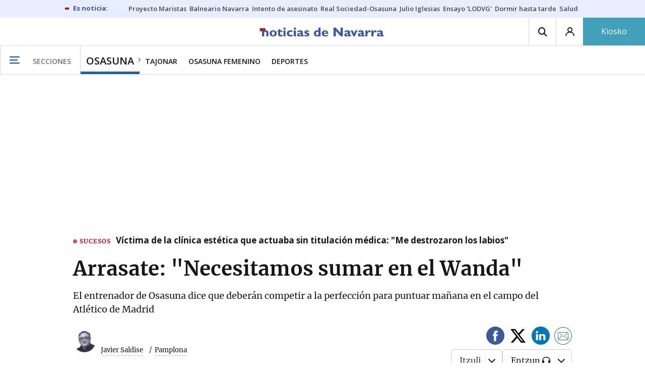

--- FILE ---
content_type: application/javascript
request_url: https://www.noticiasdenavarra.com/statics/js/bcube_navarra_v11.js
body_size: 15733
content:
// Cambio de estilos del modulo Vivir
const text = 'Vivir';

for (var node of document.getElementsByClassName('grp__header__title')) {
    if (node.textContent.includes(text)) {
        parentElement = node.closest('div');
        parentElement.className += " moduloVivir";
    }
}

// Add HL modules
if (dataLayerEvents.content.type.cms == "portada hiperlocalismo"){
    // Arreglo H3 solapado y dpdowns abiertos
    const headers = document.getElementsByClassName('grp__header__title');

    for (let node of headers) {
        node.style.maxWidth = '100%';
        node.style.overflow = 'hidden'; // Evita desbordamiento
    }

    // Seleccionamos el nav y los dropdowns
    const nav = document.querySelector('.grp__header__nav');
    const dropdowns = document.querySelectorAll('.dropdown-menu');
    const dropdownTriggers = document.querySelectorAll('[data-dropdown-trigger]');

    if (window.innerWidth > 768) { // Para pantallas grandes (escritorio)
        if (nav) nav.style.display = 'none'; // Oculta la navegación
        dropdowns.forEach(menu => menu.classList.remove('open')); // Cierra dropdowns
    } else { // Para móviles
        if (nav) nav.style.display = 'block'; // Muestra la navegación en móvil

        // Habilitamos el dropdown para móviles
        dropdownTriggers.forEach(trigger => {
            trigger.addEventListener('click', function () {
                const dropdownMenu = this.closest('div').querySelector('.dropdown-menu');
                if (dropdownMenu) {
                    dropdownMenu.classList.toggle('open'); // Alterna entre abierto y cerrado
                }
            });
        });
    }
    if (dataLayerEvents.content.local.city){
        let municipio = dataLayerEvents.content.local.city;
        let comarca = dataLayerEvents.content.local.region;
        let dominio = document.domain;
        // const container = document.querySelectorAll('.col-8>.list--ham');
        const containerLateral = document.getElementsByClassName('col-4');

        const folderDat = 'https://' + dominio + '/noticias-hoy/hiperlocalismo/';
        let moduloCasas = folderDat + 'datsModuloCasas/' + 'module_casas.html';
        let moduloPuntosRecogida = folderDat + 'puntosRecogida/' + 'puntos_recogida.html';
        let moduloDatosInteres = folderDat + 'datsInteres/' + 'datsInteres.html';

        // Municipios con datos de recogidas de voluminosos
        let listPuntos = ["baztan", "aoiz-agoitz", "burgui", "tafalla", "olite", "caparroso", "santacara", "altsasu-alsasua", "leitza", "tudela", "puente-la-reina"];

        // Para test
        // const folderDat = 'https://' + 'www.noticiasdegipuzkoa.eus' + '/noticias-hoy/hiperlocalismo/eventos/html/';
        // let eventosMun = folderDat + 'test' + '.html';
        // let eventosCom = folderDat + 'bidasoa-txingudi' + '.html';
        // let moduloCasas = 'https://' + 'www.noticiasdegipuzkoa.eus' + '/statics/hiperlocalismo/moduloCasas/module_casas.html';
        // Fin test

        (function() {
            // Cargamos font-awesome
            const linkAwesome = document.createElement('link');
            linkAwesome.href = 'https://cdnjs.cloudflare.com/ajax/libs/font-awesome/5.15.4/css/all.min.css';
            linkAwesome.integrity = 'sha512-1ycn6IcaQQ40/MKBW2W4Rhis/DbILU74C1vSrLJxCq57o941Ym01SwNsOMqvEBFlcgUa6xLiPY/NS5R+E6ztJQ==';
            linkAwesome.crossOrigin = 'anonymous';
            linkAwesome.rel = 'stylesheet';
            linkAwesome.referrerpolicy ='no-referrer';
            document.head.appendChild(linkAwesome);
            // Cargamos css de Hiperlocalismo
            const linkHL = document.createElement('link');
            linkHL.href = 'https://www.noticiasdegipuzkoa.eus/statics/css/infoHiperlocalismo.css';
            linkHL.rel = 'stylesheet';
            document.head.appendChild(linkHL);
            // Load the script
            const loadJquery = document.createElement("script");
            loadJquery.src = 'https://ajax.googleapis.com/ajax/libs/jquery/3.6.0/jquery.min.js';
            loadJquery.type = 'text/javascript';
            loadJquery.addEventListener('load', () => {
                console.log(`jQuery ${$.fn.jquery} has been loaded successfully!`);
                // declaramos las funciones que vamos a utilizar
                function addDatosInteres (urlPag) {
                    $.ajax({
                        url: urlPag,
                        cache: false,
                        success: function(data, textStatus, jqXHR) {
                            $('#datosdeinteres').hide();
                            $('#datosdeinteres').html(data);
                            $('#datosdeinteres').show();
                        }
                    });
                    console.log("2 parte modulo eventos & datos de interes OK")
                };

                function addCasas (urlPag) {
                    $.ajax({
                        url: urlPag,
                        cache: false,
                        success: function(data, textStatus, jqXHR) {
                            $('#boxModuloCasas').hide();
                            $('#boxModuloCasas').html(data);
                            $('#boxModuloCasas').show();
                        }
                    });
                    console.log("Modulo casas OK")
                };

                function addPuntosRecogida (urlPag) {
                    $.ajax({
                        url: urlPag,
                        cache: false,
                        success: function(data, textStatus, jqXHR) {
                            $('#boxModuloPuntosRecogida').hide();
                            $('#boxModuloPuntosRecogida').html(data);
                            $('#boxModuloPuntosRecogida').show();
                        }
                    });
                    console.log("Modulo Puntos Recogida OK")
                };

                // ✅ Añadimos el HTML al 'div' lateral
                if  (containerLateral != null){
                    const container_first_ad = document.querySelector('.col-4>[data-ad-position-baldomero="300dcha-7"]');
                    let abreContenedor = "<div id='boxModuloCasas'>\n";
                    let abreContenedorPuntosRecogida = "<div id='boxModuloPuntosRecogida'>\n";
                    let abreContenedorDatosInteres = "<div class='cajasHL' id='datosdeinteres'>\n";
                    let cierreContenedor = "</div>\n";
                    let contentCasas = abreContenedor + cierreContenedor;
                    let contentPuntosRecogida = abreContenedorPuntosRecogida + cierreContenedor;
                    let contentDatosInteres = abreContenedorDatosInteres + cierreContenedor;

                    // const container_farmacias = document.getElementsByClassName('drugstore-widget');
                    // const container_second_ad = document.querySelector('.col-4>[data-ad-position-baldomero="300dchab-3"]');

                    // Añadimos el HTML debajo del primer anuncio
                    if(container_first_ad != null){
                        container_first_ad.insertAdjacentHTML('afterend',contentCasas);
                        container_first_ad.insertAdjacentHTML('afterend',contentPuntosRecogida);
                        container_first_ad.insertAdjacentHTML('afterend',contentDatosInteres);
                    }
                }

                console.log("Versión sin eventos - variables mun: " + municipio + " | com: " + comarca);
                // Cargamos los modulos
                addCasas(moduloCasas);
                addDatosInteres(moduloDatosInteres);
                // Filtramos en que paginas cargamos datos de puntos de recogida
                if (listPuntos.includes(municipio)){
                    addPuntosRecogida(moduloPuntosRecogida);
                };
                // Ocultamos el modulo de farmacias
                let moduloFarmacias = document.querySelector('aside.drugstore-widget');
                moduloFarmacias.style.display = 'none';
            });
            document.head.appendChild(loadJquery);
        })();
    }


}

// Directo SF2025
if (window.location.href === "https://www.noticiasdenavarra.com/san-fermin/2025/07/02/chupinazo-san-fermin-2025-directo-9830262.html") {

		// URL de la imagen
		var imageUrl = "https://www.noticiasdenavarra.com/statics/imgs/Cintillo_1000x50.jpg";
		var linkUrl = "https://micampusresidencias.com/";

		function createLinkedImg() {
				var a = document.createElement("a");
				a.href = linkUrl;
				a.target = "_blank";
				a.rel = "noopener noreferrer";
				var img = document.createElement("img");
				img.src = imageUrl;
				img.alt = "Publicidad Mi campus residencias";
				img.style.display = "block";
				img.style.margin = "20px auto";
				img.style.maxWidth = "100%";
				img.style.height = "auto";
				img.style.boxSizing = "border-box";
				a.style.display = "block";
				a.style.width = "100%";
				a.style.textAlign = "center";
				a.appendChild(img);
				return a;
		}

		// Encima del titular
var headlineDiv = document.querySelector(".headline-article");
if (headlineDiv) {
		headlineDiv.parentNode.insertBefore(createLinkedImg(), headlineDiv);
}
}

// Modulo para cargar de patrocinador en la cabecera del directo
// Verifica si el ID del objeto dataLayerEvents
if (dataLayerEvents.content.type.cms == "directo"){
    let idDirecto = dataLayerEvents.content.id;
    let rutaImagen = "https://www.noticiasdenavarra.com/statics/imgs/patrocinios/" + idDirecto + ".png";

    (function() {
        // Load the script
        const loadJquery = document.createElement("script");
        loadJquery.src = 'https://ajax.googleapis.com/ajax/libs/jquery/3.6.0/jquery.min.js';
        loadJquery.type = 'text/javascript';
        loadJquery.addEventListener('load', () => {
            console.log(`jQuery ${$.fn.jquery} has been loaded successfully!`);
            $.ajax({
                url: rutaImagen,
                type:'HEAD',
                error: function()
                {
                    //file not exists
                    console.log("No tiene patrocinio");
                },
                success: function()
                {
                    //file exists
                    console.log( "Patrocinio localizado");
                    // Cargamos el fichero de enlaces
                    let rutaLinks = "https://www.noticiasdenavarra.com/statics/imgs/patrocinios/enlaces.js";

                    const loadLinks = document.createElement("script");
                    loadLinks.src = rutaLinks;
                    loadLinks.type = 'text/javascript';
                    loadLinks.addEventListener('load', () => {
                        // Inserta la imagen antes del elemento con la clase livesports__content__timer
                        var timer = document.getElementsByClassName("livesports__content__timer")[0];
                        timer.innerHTML += "<div class='bloque-ads'><a href='" + urlDestino[idDirecto] + "' target='_blank'><img style='max-width:100%' src='" + rutaImagen + "' alt=''></a></div>";
                        console.log("Patrocinador insertado en el directo");
                    });
                    // Insertamos el script en el head
                    document.head.appendChild(loadLinks);

                }
            });

            // Observador para detectar cambios en el div livesports
            const targetDiv = document.querySelector('.livesports__content__timer');

            const observer = new MutationObserver((mutationsList, observer) => {
                for (const mutation of mutationsList) {
                    console.log("Recargado modulo");
                }
            });



            // Configurar el observador para observar cambios en el contenido del div
            observer.observe(targetDiv, { childList: true, subtree: true });




        });
        document.head.appendChild(loadJquery);
    })();

}

// Modulo para cargar el link de Whatsapp encima de los temas del final de la noticia
//function addLinkWhatsapp() {
    // Selecciona el elemento article existente
//   const existingArticle = document.querySelector(".article-related-topics");

    // Crea un nuevo elemento article
//   const newArticle = document.createElement("article");

    // Agrega contenido al nuevo elemento article
//    newArticle.innerHTML =
//     "<p style='font-style:italic'>Sigue el <a href='https://whatsapp.com/channel/0029VaDOU5h59PwYDGrz1e2C' target='_blank' class='link copy' title='sigue este enlace' rel='nofollow'>canal de Diario de Noticias en WhatsApp</a>, donde encontrarás las noticias más destacadas de la actualidad.</p>";
    // Inserta el nuevo elemento article antes del elemento article existente
//   existingArticle.parentNode.insertBefore(newArticle, existingArticle);

//}
// function addLinkWhatsapp() {
//     // Encuentra el elemento <article> con la clase "article-photo article-photo--full"
//     //const articleElement = document.querySelector('article.article-photo.article-photo--full');
//     const articleElement = document.querySelector(".article-related-topics");
//     if (articleElement) {
//         // Crea un nuevo artículo
//         const newArticle = document.createElement('article');
//         newArticle.className = 'custom-article'; // Clase CSS personalizada para el nuevo artículo

//         // Crea un enlace
//         const newLink = document.createElement('a');
//         newLink.target = '_blank';
//         newLink.title = 'sigue este enlace';
//         newLink.rel = 'nofollow';

//         // Crea una imagen
//         const newImage = document.createElement('img');

//         // Verifica si el dispositivo es móvil o de escritorio
//         const isMobile = window.innerWidth <= 767; // Puedes ajustar el ancho máximo para considerar como móvil

//         //if (isMobile) {
//         //    newLink.href = 'https://whatsapp.com/channel/0029VaDOU5h59PwYDGrz1e2C';
//             //newImage.src = 'https://www.noticiasdenavarra.com/statics/imgs/400x70_NAV_CANAL-WHATSAPP.gif';
//         //} else {
//         //    newLink.href = 'https://whatsapp.com/channel/0029VaDOU5h59PwYDGrz1e2C';
//         //    //newImage.src = 'https://www.noticiasdenavarra.com/statics/imgs/655x70_NAV_CANAL-WHATSAPP.gif';
//         //}
//         //
//         if (dataLayerEvents.content.section.level_2== "san fermin" ){
//             newLink.href = 'https://www.noticiasdenavarra.com/corporativos/branded/san-fermin/';
//             newImage.src = 'https://www.noticiasdenavarra.com/statics/imgs/Imag_navarra1.jpg';
//             console.log("Imagen sanfermin")
//         }else{
//             newLink.href = 'https://www.noticiasdenavarra.com/navarra/san-fermin/';
//             newImage.src = 'https://www.noticiasdenavarra.com/statics/imgs/Imag_navarra2.jpg';
//             console.log("Imagen creada")
//         }
//         // Agrega la imagen al enlace
//         newLink.appendChild(newImage);

//         // Agrega el enlace al nuevo artículo
//         newArticle.appendChild(newLink);

//         // Inserta el nuevo artículo como hermano después del elemento <article>
//         articleElement.parentNode.insertBefore(newArticle, articleElement.nextSibling);
//     }
// }
//document.addEventListener("DOMContentLoaded", function () {
//    if (dataLayerEvents.content.type.cms == "noticia") {
//        addLinkWhatsapp();
//    }
//});

// Modulo para cargar imagen de Whatsapp debajo de la foto de la noticia




